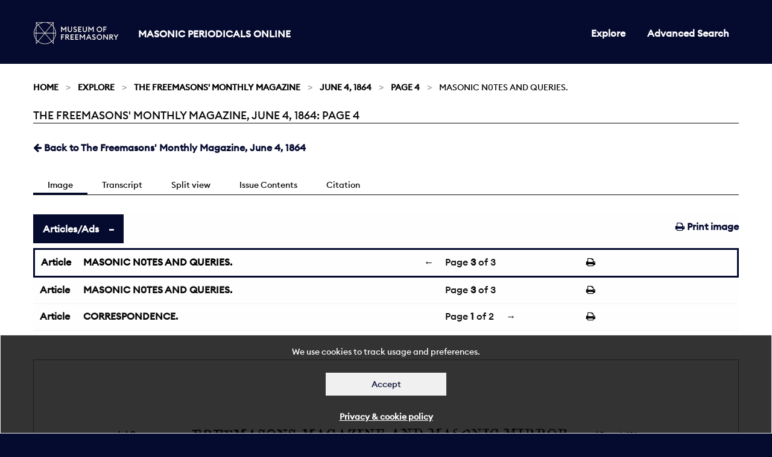

--- FILE ---
content_type: text/html; charset=utf-8
request_url: https://masonicperiodicals.org/periodicals/mmr/issues/mmr_04061864/page/4/articles/ar00400/
body_size: 62944
content:

<!doctype html>
<html class="no-js" lang="en" dir="ltr">
<head>
  <meta charset="utf-8">
  <meta http-equiv="X-UA-Compatible" content="IE=edge">
  <title>
The Freemasons&#39; Monthly Magazine, June 4, 1864: Page 4
 | Masonic Periodicals</title>
  <meta name="author" content="King's Digital Lab">
  <meta name="description" content="">
  <meta name="viewport" content="width=device-width, initial-scale=1.0">
  <link rel="stylesheet" href="/static/CACHE/css/c2e1c0a55308.css" type="text/css" />
</head>
<body>
  <div role="complementary" class="skip-main">
    <a href="#maincontent" id="skip">Skip to main content</a>
  </div>
  <nav>
    <div class="grid-container" >
      <div class="row">
        <div class="small-12 columns">
        
          


<div class="navwrapper">
  <div class="logo">
    <a href="https://museumfreemasonry.org.uk/">
         <img src="/static/images/museum-of-freemasonry-logo-mpo.jpg" alt="Museum of Freemasonry" style="height:38px; width:142px;">
    </a>
    <h1><a href="/">Masonic Periodicals Online</a></h1>
  </div>

  <input type="checkbox" id="menu-toggle">

  <label role="navigation" aria-labelledby="menu" for="menu-toggle" class="label-toggle">  
    <span id="menu" class="menu-text">Menu</span>
    <span></span>
    <span></span>
    <span></span>
  </label> 
    
  
  
<ul class=" medium-horizontal vertical dropdown menu">
  
  
  <li ><a href="/periodicals/">Explore</a></li>
  

  <li><a href="/periodicals/search/?&amp;mode=or&amp;start_year=1793&amp;end_year=1906&amp;order_by=issue_date">Advanced Search</a></li>

  
  
</ul>


</div>


        
        </div>
      </div>
    </div>
  </nav>
  <div id="maincontent" tabindex="0"></div>

  
  
  <section class="breadcrumb-container">
    <div class="row">
      <div class="small-12 columns">
        <div aria-label="breadcrumbs" role="navigation">

          <ul class="breadcrumbs">
          
    <li><a href="/">Home</a></li>








<li><a href="/periodicals/">Explore</a></li>
<li><a href="/periodicals/mmr/">The Freemasons&#39; Monthly Magazine</a></li>
<li><a href="/periodicals/mmr/issues/mmr_04061864/">June 4, 1864</a></li>
<li><a href="/periodicals/mmr/issues/mmr_04061864/page/4/">Page 4</a></li>
<li>MASONIC N0TES AND QUERIES.</li>




          </ul>

          <span class="show-for-sr">Current: </span>
           <h1 class="underline">
          
The Freemasons&#39; Monthly Magazine, June 4, 1864: Page 4
<br>
        </h1>
        </div>

      </div>
    </div>
  </section>
  

  <main>
    <div class="row">
      <div class="small-12 columns">
      

<div class="row">
    <div class="small-12 columns minus-margin-top">
         <ul class="menu float-left">
            
            <li>
                <a href="/periodicals/mmr/issues/mmr_04061864/" ><span class="fa fa-arrow-left"></span></i> Back to The Freemasons&#39; Monthly Magazine, June 4, 1864</a>
            </li>
            
        </ul>
    </div>
</div>

<div class="row">
    <div class="small-12 columns">
        <div class="tab_container subnav">

            <input id="tab1" type="radio" name="tabs" checked>
            <label for="tab1">
                Image
            </label>

            <input id="tab2" type="radio" name="tabs">
            <label for="tab2">
                Transcript
            </label>

            <input id="tab4" type="radio" name="tabs">
            <label for="tab4">
                Split view
            </label>

            <input id="tab3" type="radio" name="tabs">
            <label for="tab3">
                Issue Contents
            </label>


            <input id="tab5" type="radio" name="tabs">
            <label for="tab5">
                Citation
            </label>

            <section id="content1" class="tab-content">
                <ul class="menu float-right">
                    <li>
                        <a href="/periodicals/mmr/issues/mmr_04061864/page/4/print/" target="_blank"><span class="fa fa-print"></span> Print image</a>
                    </li>
                </ul>
                <ul class="accordion " data-accordion data-multi-expand="true" data-allow-all-closed="true">
                    <li class="accordion-item is-active" data-accordion-item>
                        <a href="#" class="accordion-title">Articles/Ads</a>
                        <div class="accordion-content" data-tab-content>
                                
                                <table class="stack unstriped">
                                    <tbody>
                                        
                                        <tr class="is-active" >
                                            <td class="fixed"><a href="/periodicals/mmr/issues/mmr_04061864/page/4/articles/ar00400/">Article</a></td>
                                            
                                            <td ><a href="/periodicals/mmr/issues/mmr_04061864/page/4/articles/ar00400/">MASONIC N0TES AND QUERIES.</a>
                                            </td>

                                            <td class="article-pagination">
                                                
                                                <a href="/periodicals/mmr/issues/mmr_04061864/page/3/articles/ar00300/" class="pull-left">&larr;</a>
                                                
                                                <span>
                                                Page <strong>3</strong> of 3</span>
                                            
                                                
                                            </td>
                                            <td class="fixed">
                                               <a href="/periodicals/mmr/issues/mmr_04061864/page/4/articles/ar00400/print/" target="_blank"><span class="fa fa-print"></span></a>
                                            </td>
                                        </tr>
                                        
                                        <tr >
                                            <td class="fixed"><a href="/periodicals/mmr/issues/mmr_04061864/page/4/articles/ar00402/">Article</a></td>
                                            
                                            <td ><a href="/periodicals/mmr/issues/mmr_04061864/page/4/articles/ar00402/">MASONIC N0TES AND QUERIES.</a>
                                            </td>

                                            <td class="article-pagination">
                                                
                                                <span>
                                                Page <strong>3</strong> of 3</span>
                                            
                                                
                                            </td>
                                            <td class="fixed">
                                               <a href="/periodicals/mmr/issues/mmr_04061864/page/4/articles/ar00400/print/" target="_blank"><span class="fa fa-print"></span></a>
                                            </td>
                                        </tr>
                                        
                                        <tr >
                                            <td class="fixed"><a href="/periodicals/mmr/issues/mmr_04061864/page/4/articles/ar00401/">Article</a></td>
                                            
                                            <td ><a href="/periodicals/mmr/issues/mmr_04061864/page/4/articles/ar00401/">CORRESPONDENCE.</a>
                                            </td>

                                            <td class="article-pagination">
                                                
                                                <span>
                                                Page <strong>1</strong> of 2</span>
                                            
                                                
                                                <a href="/periodicals/mmr/issues/mmr_04061864/page/5/articles/ar00500/" class="pull-right">&rarr;</a>
                                                
                                            </td>
                                            <td class="fixed">
                                               <a href="/periodicals/mmr/issues/mmr_04061864/page/4/articles/ar00400/print/" target="_blank"><span class="fa fa-print"></span></a>
                                            </td>
                                        </tr>
                                        

                                    </tbody>
                                </table>
                          
                        </div>
                    </li>
                </ul>
                <canvas class="pageCanvas border" data-image-id="page4" width="1761" height="2444">
                    
                    <img id="page4" src="/static/media/periodicals/119-MMR-1864-06-04-001-SINGLE/Pg004.png" alt="Page 4">
                </canvas>
            </section>

            <section id="content2" class="tab-content">
                <div class="callout" data-closable>
                    <p>
                        <strong>Note:</strong> This text has been automatically extracted via Optical Character Recognition (OCR) software.
                    </p>
                    <button class="close-button" aria-label="Dismiss alert" type="button" data-close>
                        <span class="fa fa-times"></span>
                    </button>
                </div>

                
                <div id="Ar00400">
                    <h2 class="subtitle">Masonic N0tes And Queries.</h2>
                    <p class="article-content">" It is also said that the preservation of the secrets of Masonry is due only to some ridiculous or shameful practices , which compels the initiate to be silent after he has undergone the ceremony . Can any one believe it possible , that the thousands of illustrious men of every rank , age , and country ; philosophers , statesmenjudgesdivinesprinceskingsand emperors</p>
<p class="article-content">, , , , , , AA'hose names emblazon the anuals of Masonry , would aid in supporting ancl perpetuating an imposture ? The whole world is appealed to , iu justification of our moral system ; our constitutions are well known , they have been freely submitted to universal investigation , they are solemnly declared to be the principles by</p>
<p class="article-content">which we are governed , the foundations on which we build , and the rules by which we work . It will be seen that the morality of Masonry is on a broader basis than Paiey ' s , and its religion , free from sectarianism , is purity ancl truth . Every social aud moral virtue Avill adorn those who reduce to practice</p>
<p class="article-content">the teachings of the lodge-room , and the principles upon Avhich they are built . " But I must bring these remarks to a close , for I fear I have already detained you too long , and wearied your patience . I sincerely thank you for your attention , but permit me in conclusion to recapitulate a few of the results of this ancient and noble science .</p>
<p class="article-content">"It has rendered atheism less popular ; for the atheist and irreligious libertine cannot pass the threshold of a Masonic lodge . It has exalted the name of Jehovah as an object of reverence ; induced a belief iu revelation and directed the attention of mankind to the Holy Scriptures . It tends to circumscribe human passions and to render the conscience</p>
<p class="article-content">more sensitive . It lessens the frequency and reduces the horrors of Avar , by removing national prejudice and bringing nationalities into communion with each other . It inspires mutual esteem , confidence , aud philanthropy , in the breast of man , and implants there habits of self-restraint aud benevolence , and finally , it</p>
<p class="article-content">has tended to preserve , perpetuate , and advance the arts and sciences , and every useful branch of human knowledge . " Such are some of the results and tendencies of Masonry ; and if the imperfect sketch I have here presented , should tend to clear a * vay one prejudice , or dispel one doubt , it will be to me a sweet reward .</p>
<p class="article-content">"To the AVorshipful Masters , respected officers , and beloved brethren of the lodges assembled here to-day . ' 'I should feel that my duty was not accomplished were I to permit this occasion to pass Avithout a Avord or two to you . Let me remind you , that although Masonry is not a proselytizing institutionneither is</p>
<p class="article-content">, it a passive and inert one ; but demands constant , Unremitting action . To you peculiarly belongs the luxury of doing good . Benevolence in thought , in word , and in deed , is a Mason ' s bounden duty . That holy spirit you should ever exercise towards each other especially , and towards all mankind . Wait not</p>
<p class="article-content">for objects of suffering and sorrow to be brought to your notice for sympathy aud aid by persons of the world ; shoAV that the teachings of tiie lodge room have had their legitimate effect , by seeking them out , and ministering such consolation as necessity requires , and your means will permit . Por thus are you summoned by Him , who spake as never man spake . The needy and unfortunate ever demand it of you , the</p>

                </div>
                
                <div id="Ar00402">
                    <h2 class="subtitle">Masonic N0tes And Queries.</h2>
                    <p class="article-content">affiliations of the homeless , the sorrows of the orphan , the woes and tears of the wretched , and the cries of the widow are at all times appealing to you . All the noble and generous impulses which infinite tenderness and compassion have implanted in your hearts call</p>
<p class="article-content">upon you . " To you , also , is committed the vast responsibility of adorning the Masouic temple . I charge you to be careful how you select the materials for it . Bememberthat numbers do not necessarily constitute strength , neither does apparent respectability imply fitness . Bear in mind that one faulty stoue defaces and</p>
<p class="article-content">weakens the whole structure . The sordid and avaricious man , however respectable iu the eyes of the world , is as unfit to enter the portals of our glorious temple , as the physical and intellectual imbecile . Ever keep before you the symbolic teachings of the square , that you may do your duty to your God and your</p>
<p class="article-content">fellow-men . Let the rectitude of your daily life be a living refutation of every slanderous report ; copy the example of that pure and holy man , Avhose day we have assembled to celebrate , and may the great light of the lodge-room illumine your pathway and direct you onward until you gain admission to the Grand</p>
<p class="article-content">Lodge above . Peace be with you , my brethren , in your varied occupations , may prosperity aud happiness attend you ; and finally , let me part with you in the beautiful hues of a highly gifted Craftsman of another land .</p>
<p class="article-content">" Trust not the future , the present is open , Earnestly strive thy vocation to fill , Would you be useful , take this for a token , Never from virtuous action be still . Go to the widow and cancel her weeping , Harbour the orphan in charity ' s keeping , Waken the soul , that ' s remorsefully sleeping , All may do good if they have but the will .</p>
<p class="article-content">Trust not the future , then ; be not a dreamer , Join in the ranks of truth , justice , and love , AA ' alk in the presence of God your Redeemer , To-day—the present is yours to improve . Work for your Milker , it is not laborious , AVork for your brother , the task is all glorious , Work for yourself , and if only victorious , Angels will crown you in heaven above . "</p>

                </div>
                
                <div id="Ar00401">
                    <h2 class="subtitle">Correspondence.</h2>
                    <p class="article-header">CORRESPONDENCE .</p>
<p class="article-content">The Editor is not responsible for the opinions expressed by Correspondents . GEAND CONCLAVE . 10 THE EDITOR OP Till ! FItEEMJASONS' MAGAZINE AUD ltASO : aO MlliHOH . DEAE SIE AXU BEOTHEE , — While disclaiming any wish or intention to enter into a controversy with Bro . Havers on the subject of my remarks at the last</p>
<p class="article-content">Grand Conclave , with reference to his speech when presiding at the annual festival of the Stability Lodge of Instruction , I cannot , in justice to myself , allow the letter in your last publication to pass altogether unnoticed , because I am there stated to be " entirel y iu error , " though the error is kindly admitted as</p>
<p class="article-content">unintentional . Unfortunately , ' owing to a misunderstanding , no reporter was present ; but I can summon witnesses of character and position to testify to the correctness of my assertions . Some brethren in my immediate neighbourhood , and many in various parts of the room , united Avith me iu regretting the tone of Bro . Havers' remarks , aud that , in the exercise of his dis-</p>

                </div>
                
            </section>

            <section id="content5" class="tab-content" >

                “The Freemasons&#39; Monthly Magazine: 1864-06-04, Page 4” Masonic Periodicals Online,<em> Library and Museum of Freemasonry</em>, 25 Jan. 2026, django:8000/periodicals/mmr/issues/mmr_04061864/page/4/.

            </section>

            <section id="content3" class="tab-content">
                <div class="tabs" data-tabs id="issue-tabs">
                    <ul class="menu float-right">
                        <li class="tabs-title is-active">
                            <a href="#list" role="option" aria-selected="true"><span class="fa fa-list"></span> List</a>
                        </li>
                        <li class="tabs-title">
                            <a href="#grid" role="option" data-tabs-target="grid"><span class="fa fa-th"></span> Grid</a>
                        </li>
                    </ul>
                </div>
                    
                <div class="tabs-content" data-tabs-content="issue-tabs">
                    <section class="tabs-panel is-active" id="list">
                        <div class="row">
                            <div class="small-12 columns">
                                <table class="stack unstriped">
                                    <thead>
                                        <tr>
                                            <th>Title</th>
                                            <th>Category</th>
                                            <th>Page</th>
                                        </tr>
                                    </thead>
                                    <tbody>
                                        

                                        
                                            
                                            <tr>
                                                <td class="title"><a href="/periodicals/mmr/issues/mmr_04061864/page/1/articles/ar00100/">GRAND LODGE.</a></td>
                                                <td class="fixed add-comma"><a href="/periodicals/mmr/issues/mmr_04061864/page/1/articles/ar00100/">Article</a></td>
                                                <td class="fixed add-page"><a href="/periodicals/mmr/issues/mmr_04061864/page/1/articles/ar00100/">1</a></td>
                                            </tr>
                                            
                                        
                                            
                                            <tr>
                                                <td class="title"><a href="/periodicals/mmr/issues/mmr_04061864/page/2/articles/ar00201/">BRO. GARIBALDI.</a></td>
                                                <td class="fixed add-comma"><a href="/periodicals/mmr/issues/mmr_04061864/page/2/articles/ar00201/">Article</a></td>
                                                <td class="fixed add-page"><a href="/periodicals/mmr/issues/mmr_04061864/page/2/articles/ar00201/">2</a></td>
                                            </tr>
                                            
                                            <tr>
                                                <td class="title"><a href="/periodicals/mmr/issues/mmr_04061864/page/2/articles/ar00203/">MASONIC N0TES AND QUERIES.</a></td>
                                                <td class="fixed add-comma"><a href="/periodicals/mmr/issues/mmr_04061864/page/2/articles/ar00203/">Article</a></td>
                                                <td class="fixed add-page"><a href="/periodicals/mmr/issues/mmr_04061864/page/2/articles/ar00203/">2</a></td>
                                            </tr>
                                            
                                        
                                            
                                            <tr>
                                                <td class="title"><a href="/periodicals/mmr/issues/mmr_04061864/page/4/articles/ar00401/">CORRESPONDENCE.</a></td>
                                                <td class="fixed add-comma"><a href="/periodicals/mmr/issues/mmr_04061864/page/4/articles/ar00401/">Article</a></td>
                                                <td class="fixed add-page"><a href="/periodicals/mmr/issues/mmr_04061864/page/4/articles/ar00401/">4</a></td>
                                            </tr>
                                            
                                        
                                            
                                            <tr>
                                                <td class="title"><a href="/periodicals/mmr/issues/mmr_04061864/page/5/articles/ar00501/">THE MASONIC MIRROR.</a></td>
                                                <td class="fixed add-comma"><a href="/periodicals/mmr/issues/mmr_04061864/page/5/articles/ar00501/">Article</a></td>
                                                <td class="fixed add-page"><a href="/periodicals/mmr/issues/mmr_04061864/page/5/articles/ar00501/">5</a></td>
                                            </tr>
                                            
                                        
                                            
                                            <tr>
                                                <td class="title"><a href="/periodicals/mmr/issues/mmr_04061864/page/9/articles/ar00902/">ROYAL BENEVOLENT INSTITUTION FOR AGED FREEMASONS AND THEIR WIDOWS.</a></td>
                                                <td class="fixed add-comma"><a href="/periodicals/mmr/issues/mmr_04061864/page/9/articles/ar00902/">Article</a></td>
                                                <td class="fixed add-page"><a href="/periodicals/mmr/issues/mmr_04061864/page/9/articles/ar00902/">9</a></td>
                                            </tr>
                                            
                                        
                                            
                                            <tr>
                                                <td class="title"><a href="/periodicals/mmr/issues/mmr_04061864/page/10/articles/ar01002/">METROPOLITAN.</a></td>
                                                <td class="fixed add-comma"><a href="/periodicals/mmr/issues/mmr_04061864/page/10/articles/ar01002/">Article</a></td>
                                                <td class="fixed add-page"><a href="/periodicals/mmr/issues/mmr_04061864/page/10/articles/ar01002/">10</a></td>
                                            </tr>
                                            
                                            <tr>
                                                <td class="title"><a href="/periodicals/mmr/issues/mmr_04061864/page/10/articles/ar01003/">PROVINCIAL.</a></td>
                                                <td class="fixed add-comma"><a href="/periodicals/mmr/issues/mmr_04061864/page/10/articles/ar01003/">Article</a></td>
                                                <td class="fixed add-page"><a href="/periodicals/mmr/issues/mmr_04061864/page/10/articles/ar01003/">10</a></td>
                                            </tr>
                                            
                                        
                                            
                                            <tr>
                                                <td class="title"><a href="/periodicals/mmr/issues/mmr_04061864/page/13/articles/ar01301/">Untitled</a></td>
                                                <td class="fixed add-comma"><a href="/periodicals/mmr/issues/mmr_04061864/page/13/articles/ar01301/">Article</a></td>
                                                <td class="fixed add-page"><a href="/periodicals/mmr/issues/mmr_04061864/page/13/articles/ar01301/">13</a></td>
                                            </tr>
                                            
                                        
                                            
                                            <tr>
                                                <td class="title"><a href="/periodicals/mmr/issues/mmr_04061864/page/14/articles/ar01400/">CHANNEL ISLANDS.</a></td>
                                                <td class="fixed add-comma"><a href="/periodicals/mmr/issues/mmr_04061864/page/14/articles/ar01400/">Article</a></td>
                                                <td class="fixed add-page"><a href="/periodicals/mmr/issues/mmr_04061864/page/14/articles/ar01400/">14</a></td>
                                            </tr>
                                            
                                        
                                            
                                            <tr>
                                                <td class="title"><a href="/periodicals/mmr/issues/mmr_04061864/page/17/articles/ar01702/">WESTERN AUSTRALIA.</a></td>
                                                <td class="fixed add-comma"><a href="/periodicals/mmr/issues/mmr_04061864/page/17/articles/ar01702/">Article</a></td>
                                                <td class="fixed add-page"><a href="/periodicals/mmr/issues/mmr_04061864/page/17/articles/ar01702/">17</a></td>
                                            </tr>
                                            
                                        
                                            
                                            <tr>
                                                <td class="title"><a href="/periodicals/mmr/issues/mmr_04061864/page/18/articles/ar01801/">THE WEEK.</a></td>
                                                <td class="fixed add-comma"><a href="/periodicals/mmr/issues/mmr_04061864/page/18/articles/ar01801/">Article</a></td>
                                                <td class="fixed add-page"><a href="/periodicals/mmr/issues/mmr_04061864/page/18/articles/ar01801/">18</a></td>
                                            </tr>
                                            
                                        
                                            
                                            <tr>
                                                <td class="title"><a href="/periodicals/mmr/issues/mmr_04061864/page/20/articles/ar02002/">TO CORRESPONDENTS.</a></td>
                                                <td class="fixed add-comma"><a href="/periodicals/mmr/issues/mmr_04061864/page/20/articles/ar02002/">Article</a></td>
                                                <td class="fixed add-page"><a href="/periodicals/mmr/issues/mmr_04061864/page/20/articles/ar02002/">20</a></td>
                                            </tr>
                                            
                                        
                                    </tbody>
                                </table>
                            </div>
                        </div>
                    </section>

                    <section class="tabs-panel" id="grid">
                        <div class="row medium-up-2 large-up-3 container equalize-me-again" data-equalizer="cards" data-equalize-by-row="true" data-equalize-on="medium">
                            
                            <div class="column column-block">
                                <a href="/periodicals/mmr/issues/mmr_04061864/page/1/">
                                    <div class="card" data-equalizer-watch="cards">
                                        <div class="card-image">
                                            <img src="/static/media/periodicals/119-MMR-1864-06-04-001-SINGLE/Pg001.png" alt="Page 1">
                                        </div>
                                        <div class="card-section overlay">
                                            <h3>Page 1</h3>
                                            <div class="card-footer">
                                                 
                                            1 Article
                                            
                                            </div>
                                        </div>
                                    </div>
                                </a>
                            </div>
                            
                            <div class="column column-block">
                                <a href="/periodicals/mmr/issues/mmr_04061864/page/2/">
                                    <div class="card" data-equalizer-watch="cards">
                                        <div class="card-image">
                                            <img src="/static/media/periodicals/119-MMR-1864-06-04-001-SINGLE/Pg002.png" alt="Page 2">
                                        </div>
                                        <div class="card-section overlay">
                                            <h3>Page 2</h3>
                                            <div class="card-footer">
                                                 
                                            4 Articles
                                            
                                            </div>
                                        </div>
                                    </div>
                                </a>
                            </div>
                            
                            <div class="column column-block">
                                <a href="/periodicals/mmr/issues/mmr_04061864/page/3/">
                                    <div class="card" data-equalizer-watch="cards">
                                        <div class="card-image">
                                            <img src="/static/media/periodicals/119-MMR-1864-06-04-001-SINGLE/Pg003.png" alt="Page 3">
                                        </div>
                                        <div class="card-section overlay">
                                            <h3>Page 3</h3>
                                            <div class="card-footer">
                                                 
                                            1 Article
                                            
                                            </div>
                                        </div>
                                    </div>
                                </a>
                            </div>
                            
                            <div class="column column-block">
                                <a href="/periodicals/mmr/issues/mmr_04061864/page/4/">
                                    <div class="card" data-equalizer-watch="cards">
                                        <div class="card-image">
                                            <img src="/static/media/periodicals/119-MMR-1864-06-04-001-SINGLE/Pg004.png" alt="Page 4">
                                        </div>
                                        <div class="card-section overlay">
                                            <h3>Page 4</h3>
                                            <div class="card-footer">
                                                 
                                            3 Articles
                                            
                                            </div>
                                        </div>
                                    </div>
                                </a>
                            </div>
                            
                            <div class="column column-block">
                                <a href="/periodicals/mmr/issues/mmr_04061864/page/5/">
                                    <div class="card" data-equalizer-watch="cards">
                                        <div class="card-image">
                                            <img src="/static/media/periodicals/119-MMR-1864-06-04-001-SINGLE/Pg005.png" alt="Page 5">
                                        </div>
                                        <div class="card-section overlay">
                                            <h3>Page 5</h3>
                                            <div class="card-footer">
                                                 
                                            2 Articles
                                            
                                            </div>
                                        </div>
                                    </div>
                                </a>
                            </div>
                            
                            <div class="column column-block">
                                <a href="/periodicals/mmr/issues/mmr_04061864/page/6/">
                                    <div class="card" data-equalizer-watch="cards">
                                        <div class="card-image">
                                            <img src="/static/media/periodicals/119-MMR-1864-06-04-001-SINGLE/Pg006.png" alt="Page 6">
                                        </div>
                                        <div class="card-section overlay">
                                            <h3>Page 6</h3>
                                            <div class="card-footer">
                                                 
                                            1 Article
                                            
                                            </div>
                                        </div>
                                    </div>
                                </a>
                            </div>
                            
                            <div class="column column-block">
                                <a href="/periodicals/mmr/issues/mmr_04061864/page/7/">
                                    <div class="card" data-equalizer-watch="cards">
                                        <div class="card-image">
                                            <img src="/static/media/periodicals/119-MMR-1864-06-04-001-SINGLE/Pg007.png" alt="Page 7">
                                        </div>
                                        <div class="card-section overlay">
                                            <h3>Page 7</h3>
                                            <div class="card-footer">
                                                 
                                            1 Article
                                            
                                            </div>
                                        </div>
                                    </div>
                                </a>
                            </div>
                            
                            <div class="column column-block">
                                <a href="/periodicals/mmr/issues/mmr_04061864/page/8/">
                                    <div class="card" data-equalizer-watch="cards">
                                        <div class="card-image">
                                            <img src="/static/media/periodicals/119-MMR-1864-06-04-001-SINGLE/Pg008.png" alt="Page 8">
                                        </div>
                                        <div class="card-section overlay">
                                            <h3>Page 8</h3>
                                            <div class="card-footer">
                                                 
                                            1 Article
                                            
                                            </div>
                                        </div>
                                    </div>
                                </a>
                            </div>
                            
                            <div class="column column-block">
                                <a href="/periodicals/mmr/issues/mmr_04061864/page/9/">
                                    <div class="card" data-equalizer-watch="cards">
                                        <div class="card-image">
                                            <img src="/static/media/periodicals/119-MMR-1864-06-04-001-SINGLE/Pg009.png" alt="Page 9">
                                        </div>
                                        <div class="card-section overlay">
                                            <h3>Page 9</h3>
                                            <div class="card-footer">
                                                 
                                            3 Articles
                                            
                                            </div>
                                        </div>
                                    </div>
                                </a>
                            </div>
                            
                            <div class="column column-block">
                                <a href="/periodicals/mmr/issues/mmr_04061864/page/10/">
                                    <div class="card" data-equalizer-watch="cards">
                                        <div class="card-image">
                                            <img src="/static/media/periodicals/119-MMR-1864-06-04-001-SINGLE/Pg010.png" alt="Page 10">
                                        </div>
                                        <div class="card-section overlay">
                                            <h3>Page 10</h3>
                                            <div class="card-footer">
                                                 
                                            4 Articles
                                            
                                            </div>
                                        </div>
                                    </div>
                                </a>
                            </div>
                            
                            <div class="column column-block">
                                <a href="/periodicals/mmr/issues/mmr_04061864/page/11/">
                                    <div class="card" data-equalizer-watch="cards">
                                        <div class="card-image">
                                            <img src="/static/media/periodicals/119-MMR-1864-06-04-001-SINGLE/Pg011.png" alt="Page 11">
                                        </div>
                                        <div class="card-section overlay">
                                            <h3>Page 11</h3>
                                            <div class="card-footer">
                                                 
                                            1 Article
                                            
                                            </div>
                                        </div>
                                    </div>
                                </a>
                            </div>
                            
                            <div class="column column-block">
                                <a href="/periodicals/mmr/issues/mmr_04061864/page/12/">
                                    <div class="card" data-equalizer-watch="cards">
                                        <div class="card-image">
                                            <img src="/static/media/periodicals/119-MMR-1864-06-04-001-SINGLE/Pg012.png" alt="Page 12">
                                        </div>
                                        <div class="card-section overlay">
                                            <h3>Page 12</h3>
                                            <div class="card-footer">
                                                 
                                            1 Article
                                            
                                            </div>
                                        </div>
                                    </div>
                                </a>
                            </div>
                            
                            <div class="column column-block">
                                <a href="/periodicals/mmr/issues/mmr_04061864/page/13/">
                                    <div class="card" data-equalizer-watch="cards">
                                        <div class="card-image">
                                            <img src="/static/media/periodicals/119-MMR-1864-06-04-001-SINGLE/Pg013.png" alt="Page 13">
                                        </div>
                                        <div class="card-section overlay">
                                            <h3>Page 13</h3>
                                            <div class="card-footer">
                                                 
                                            3 Articles
                                            
                                            </div>
                                        </div>
                                    </div>
                                </a>
                            </div>
                            
                            <div class="column column-block">
                                <a href="/periodicals/mmr/issues/mmr_04061864/page/14/">
                                    <div class="card" data-equalizer-watch="cards">
                                        <div class="card-image">
                                            <img src="/static/media/periodicals/119-MMR-1864-06-04-001-SINGLE/Pg014.png" alt="Page 14">
                                        </div>
                                        <div class="card-section overlay">
                                            <h3>Page 14</h3>
                                            <div class="card-footer">
                                                 
                                            1 Article
                                            
                                            </div>
                                        </div>
                                    </div>
                                </a>
                            </div>
                            
                            <div class="column column-block">
                                <a href="/periodicals/mmr/issues/mmr_04061864/page/15/">
                                    <div class="card" data-equalizer-watch="cards">
                                        <div class="card-image">
                                            <img src="/static/media/periodicals/119-MMR-1864-06-04-001-SINGLE/Pg015.png" alt="Page 15">
                                        </div>
                                        <div class="card-section overlay">
                                            <h3>Page 15</h3>
                                            <div class="card-footer">
                                                 
                                            1 Article
                                            
                                            </div>
                                        </div>
                                    </div>
                                </a>
                            </div>
                            
                            <div class="column column-block">
                                <a href="/periodicals/mmr/issues/mmr_04061864/page/16/">
                                    <div class="card" data-equalizer-watch="cards">
                                        <div class="card-image">
                                            <img src="/static/media/periodicals/119-MMR-1864-06-04-001-SINGLE/Pg016.png" alt="Page 16">
                                        </div>
                                        <div class="card-section overlay">
                                            <h3>Page 16</h3>
                                            <div class="card-footer">
                                                 
                                            1 Article
                                            
                                            </div>
                                        </div>
                                    </div>
                                </a>
                            </div>
                            
                            <div class="column column-block">
                                <a href="/periodicals/mmr/issues/mmr_04061864/page/17/">
                                    <div class="card" data-equalizer-watch="cards">
                                        <div class="card-image">
                                            <img src="/static/media/periodicals/119-MMR-1864-06-04-001-SINGLE/Pg017.png" alt="Page 17">
                                        </div>
                                        <div class="card-section overlay">
                                            <h3>Page 17</h3>
                                            <div class="card-footer">
                                                 
                                            3 Articles
                                            
                                            </div>
                                        </div>
                                    </div>
                                </a>
                            </div>
                            
                            <div class="column column-block">
                                <a href="/periodicals/mmr/issues/mmr_04061864/page/18/">
                                    <div class="card" data-equalizer-watch="cards">
                                        <div class="card-image">
                                            <img src="/static/media/periodicals/119-MMR-1864-06-04-001-SINGLE/Pg018.png" alt="Page 18">
                                        </div>
                                        <div class="card-section overlay">
                                            <h3>Page 18</h3>
                                            <div class="card-footer">
                                                 
                                            2 Articles
                                            
                                            </div>
                                        </div>
                                    </div>
                                </a>
                            </div>
                            
                            <div class="column column-block">
                                <a href="/periodicals/mmr/issues/mmr_04061864/page/19/">
                                    <div class="card" data-equalizer-watch="cards">
                                        <div class="card-image">
                                            <img src="/static/media/periodicals/119-MMR-1864-06-04-001-SINGLE/Pg019.png" alt="Page 19">
                                        </div>
                                        <div class="card-section overlay">
                                            <h3>Page 19</h3>
                                            <div class="card-footer">
                                                 
                                            1 Article
                                            
                                            </div>
                                        </div>
                                    </div>
                                </a>
                            </div>
                            
                            <div class="column column-block">
                                <a href="/periodicals/mmr/issues/mmr_04061864/page/20/">
                                    <div class="card" data-equalizer-watch="cards">
                                        <div class="card-image">
                                            <img src="/static/media/periodicals/119-MMR-1864-06-04-001-SINGLE/Pg020.png" alt="Page 20">
                                        </div>
                                        <div class="card-section overlay">
                                            <h3>Page 20</h3>
                                            <div class="card-footer">
                                                 
                                            3 Articles
                                            
                                            </div>
                                        </div>
                                    </div>
                                </a>
                            </div>
                            
                        </div>
                    </section>
                </div>
            </section>

            <section id="content4" class="tab-content">
                <div class="row large-up-2">
                    <div class="column column-block" > 
                        <div class="row">
                            <div class="small-12 columns">
                                <canvas class="pageCanvas border" data-image-id="page4" width="1761" height="2444">
                                    
                                    <img id="page4" src="/static/media/periodicals/119-MMR-1864-06-04-001-SINGLE/Pg004.png" alt="Page 4">
                                </canvas>
                            </div>
                        </div>
                    </div>

                    <div class="column column-block">
                        <div class="callout" data-closable>
                            <p> <strong>Note:</strong> This text has been automatically extracted via Optical Character Recognition (OCR) software.
                            </p>
                            <button class="close-button" aria-label="Dismiss alert" type="button" data-close>
                                <span class="fa fa-times"></span>
                            </button>
                        </div>

                        
                        <div id="Ar00400">
                            <h2 class="subtitle">Masonic N0tes And Queries.</h2>
                            <p class="article-content">" It is also said that the preservation of the secrets of Masonry is due only to some ridiculous or shameful practices , which compels the initiate to be silent after he has undergone the ceremony . Can any one believe it possible , that the thousands of illustrious men of every rank , age , and country ; philosophers , statesmenjudgesdivinesprinceskingsand emperors</p>
<p class="article-content">, , , , , , AA'hose names emblazon the anuals of Masonry , would aid in supporting ancl perpetuating an imposture ? The whole world is appealed to , iu justification of our moral system ; our constitutions are well known , they have been freely submitted to universal investigation , they are solemnly declared to be the principles by</p>
<p class="article-content">which we are governed , the foundations on which we build , and the rules by which we work . It will be seen that the morality of Masonry is on a broader basis than Paiey ' s , and its religion , free from sectarianism , is purity ancl truth . Every social aud moral virtue Avill adorn those who reduce to practice</p>
<p class="article-content">the teachings of the lodge-room , and the principles upon Avhich they are built . " But I must bring these remarks to a close , for I fear I have already detained you too long , and wearied your patience . I sincerely thank you for your attention , but permit me in conclusion to recapitulate a few of the results of this ancient and noble science .</p>
<p class="article-content">"It has rendered atheism less popular ; for the atheist and irreligious libertine cannot pass the threshold of a Masonic lodge . It has exalted the name of Jehovah as an object of reverence ; induced a belief iu revelation and directed the attention of mankind to the Holy Scriptures . It tends to circumscribe human passions and to render the conscience</p>
<p class="article-content">more sensitive . It lessens the frequency and reduces the horrors of Avar , by removing national prejudice and bringing nationalities into communion with each other . It inspires mutual esteem , confidence , aud philanthropy , in the breast of man , and implants there habits of self-restraint aud benevolence , and finally , it</p>
<p class="article-content">has tended to preserve , perpetuate , and advance the arts and sciences , and every useful branch of human knowledge . " Such are some of the results and tendencies of Masonry ; and if the imperfect sketch I have here presented , should tend to clear a * vay one prejudice , or dispel one doubt , it will be to me a sweet reward .</p>
<p class="article-content">"To the AVorshipful Masters , respected officers , and beloved brethren of the lodges assembled here to-day . ' 'I should feel that my duty was not accomplished were I to permit this occasion to pass Avithout a Avord or two to you . Let me remind you , that although Masonry is not a proselytizing institutionneither is</p>
<p class="article-content">, it a passive and inert one ; but demands constant , Unremitting action . To you peculiarly belongs the luxury of doing good . Benevolence in thought , in word , and in deed , is a Mason ' s bounden duty . That holy spirit you should ever exercise towards each other especially , and towards all mankind . Wait not</p>
<p class="article-content">for objects of suffering and sorrow to be brought to your notice for sympathy aud aid by persons of the world ; shoAV that the teachings of tiie lodge room have had their legitimate effect , by seeking them out , and ministering such consolation as necessity requires , and your means will permit . Por thus are you summoned by Him , who spake as never man spake . The needy and unfortunate ever demand it of you , the</p>

                        </div>
                        
                        <div id="Ar00402">
                            <h2 class="subtitle">Masonic N0tes And Queries.</h2>
                            <p class="article-content">affiliations of the homeless , the sorrows of the orphan , the woes and tears of the wretched , and the cries of the widow are at all times appealing to you . All the noble and generous impulses which infinite tenderness and compassion have implanted in your hearts call</p>
<p class="article-content">upon you . " To you , also , is committed the vast responsibility of adorning the Masouic temple . I charge you to be careful how you select the materials for it . Bememberthat numbers do not necessarily constitute strength , neither does apparent respectability imply fitness . Bear in mind that one faulty stoue defaces and</p>
<p class="article-content">weakens the whole structure . The sordid and avaricious man , however respectable iu the eyes of the world , is as unfit to enter the portals of our glorious temple , as the physical and intellectual imbecile . Ever keep before you the symbolic teachings of the square , that you may do your duty to your God and your</p>
<p class="article-content">fellow-men . Let the rectitude of your daily life be a living refutation of every slanderous report ; copy the example of that pure and holy man , Avhose day we have assembled to celebrate , and may the great light of the lodge-room illumine your pathway and direct you onward until you gain admission to the Grand</p>
<p class="article-content">Lodge above . Peace be with you , my brethren , in your varied occupations , may prosperity aud happiness attend you ; and finally , let me part with you in the beautiful hues of a highly gifted Craftsman of another land .</p>
<p class="article-content">" Trust not the future , the present is open , Earnestly strive thy vocation to fill , Would you be useful , take this for a token , Never from virtuous action be still . Go to the widow and cancel her weeping , Harbour the orphan in charity ' s keeping , Waken the soul , that ' s remorsefully sleeping , All may do good if they have but the will .</p>
<p class="article-content">Trust not the future , then ; be not a dreamer , Join in the ranks of truth , justice , and love , AA ' alk in the presence of God your Redeemer , To-day—the present is yours to improve . Work for your Milker , it is not laborious , AVork for your brother , the task is all glorious , Work for yourself , and if only victorious , Angels will crown you in heaven above . "</p>

                        </div>
                        
                        <div id="Ar00401">
                            <h2 class="subtitle">Correspondence.</h2>
                            <p class="article-header">CORRESPONDENCE .</p>
<p class="article-content">The Editor is not responsible for the opinions expressed by Correspondents . GEAND CONCLAVE . 10 THE EDITOR OP Till ! FItEEMJASONS' MAGAZINE AUD ltASO : aO MlliHOH . DEAE SIE AXU BEOTHEE , — While disclaiming any wish or intention to enter into a controversy with Bro . Havers on the subject of my remarks at the last</p>
<p class="article-content">Grand Conclave , with reference to his speech when presiding at the annual festival of the Stability Lodge of Instruction , I cannot , in justice to myself , allow the letter in your last publication to pass altogether unnoticed , because I am there stated to be " entirel y iu error , " though the error is kindly admitted as</p>
<p class="article-content">unintentional . Unfortunately , ' owing to a misunderstanding , no reporter was present ; but I can summon witnesses of character and position to testify to the correctness of my assertions . Some brethren in my immediate neighbourhood , and many in various parts of the room , united Avith me iu regretting the tone of Bro . Havers' remarks , aud that , in the exercise of his dis-</p>

                        </div>
                        
                    </div>
                </div>
            </section>
        </div>
    </div>
</div>

<div class="row">
    <div class="small-12 columns">
        
        <ul class="pagination text-center" role="navigation" aria-label="Pagination">
    <li class="show-for-small-only pagination-previous">
        
        <a href="/periodicals/mmr/issues/mmr_04061864/page/3/" aria-label="Previous page">
        
            Prev <span class="show-for-sr">page</span>
        
        </a>
        
    </li>
    

        
            <li><a href="/periodicals/mmr/issues/mmr_04061864/page/1/" aria-label="Page 1">1</a></li>
        


        

            

                
                <li class="ellipsis"></li>
                
            
            <li><a href="/periodicals/mmr/issues/mmr_04061864/page/3/" aria-label="Page 3">3</a></li>
            

            <li class="current"><span class="show-for-sr">You're on page</span>4</li>
            
            
            <li><a href="/periodicals/mmr/issues/mmr_04061864/page/5/" aria-label="Page 5">5</a></li>

                
                <li class="ellipsis"></li>
                
            
        


        
            <li><a href="/periodicals/mmr/issues/mmr_04061864/page/20/" aria-label="Page 20">20</a></li>
        

    
    <li class="show-for-small-only pagination-next">
        
        <a href="/periodicals/mmr/issues/mmr_04061864/page/5/" aria-label="Next page">
        
            Next <span class="show-for-sr">page</span>
        
        </a>
        
    </li>
</ul>

        
    </div>
</div>


      </div>
    </div>
  </main>

  <footer>
    <div class="row">
      <div class="small-12 columns">
      
        
<ul>
    <li>
        <div class="logo">
            <img src="/static/images/acc_mus.png" alt="Accredited Museum"> 
            <img src="/static/images/doc.png" alt="Designated Outstanding Collection">
        </div>
    </li>
    <li>
        <p>
          LIBRARY AND MUSEUM CHARITABLE TRUST OF THE UNITED GRAND LODGE OF ENGLAND
          REGISTERED CHARITY NUMBER 1058497 / ALL RIGHTS RESERVED © 2026
        </p>
    </li>
    <li>
        <p><a href="/accessibility-statement">Accessibility statement</a></p>
    </li>
    <li>
        <p>
            Designed, developed, and maintained by <a href="//www.kdl.kcl.ac.uk/" title="King's Digital Lab"><strong>King's Digital Lab</strong></a>
        </p>
    </li>
</ul>

      
      </div>
    </div>

    <!-- Cookie disclaimer -->

    <div class="callout cookies-box hide" id="cookie-disclaimer">
      <p>We use cookies to track usage and preferences.</p>
      <p><button class="button reverse closeme" aria-label="Dismiss alert" type="button">Accept</button></p>
      <p><a href="/privacy-cookie-policy/" class="small">Privacy &amp; cookie policy</a></p>
    </div>
  </footer>

  <script type="text/javascript" src="/static/CACHE/js/e09da270c4dd.js"></script>

  
     
    <script>
        var article_bounding_box = [{'x': '201', 'y': '271'}, {'x': '201', 'y': '2260'}, {'x': '861', 'y': '2260'}, {'x': '861', 'y': '271'}];
    </script>
    


  <script type="text/javascript" src="/static/CACHE/js/74cd2511f504.js"></script>
</body>
</html>